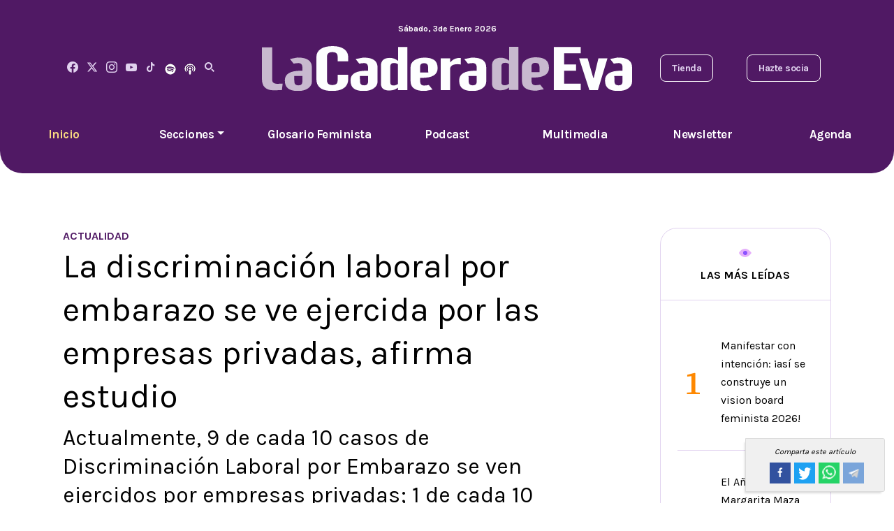

--- FILE ---
content_type: text/html; charset=utf-8
request_url: https://lacaderadeeva.com/actualidad/la-discriminacion-laboral-por-embarazo-se-ve-ejercida-por-las-empresas-privadas-afirma-estudio/6512
body_size: 10504
content:
<!--dyn 02:46:43.942 a. m.  --><!DOCTYPE html><html lang="es" class="no-js"><head><meta name="viewport" content="width=device-width, initial-scale=1.0"><meta name="robots" content="index, follow, max-image-preview:large"><meta name="googlebot" content="index, follow"><meta name="revisit-after" content="12 Hours" /><meta name="MobileOptimized" content="width"><meta name="HandheldFriendly" content="true"><meta http-equiv="cleartype" content="on"><meta name='dailymotion-domain-verification' content='dmv5b63fo1rzaqjdy' /><link rel="apple-touch-icon" sizes="180x180" href="https://blob.lacaderadeeva.com/img/120x120.png"><link rel="icon" type="image/png" sizes="32x32" href="https://blob.lacaderadeeva.com/img/32x32.png"><link rel="icon" type="image/png" sizes="16x16" href="https://blob.lacaderadeeva.com/img/16x16.png"><link rel="alternate" type="application/rss+xml" title="Fuente RSS para La Cadera de Eva - Actualidad" href="/feedgooglenews/actualidad"><link rel="alternate" type="application/rss+xml" title="Fuente RSS para La Cadera de Eva - Investigaciones" href="/feedgooglenews/investigaciones"><link rel="alternate" type="application/rss+xml" title="Fuente RSS para La Cadera de Eva - Voces" href="/feedgooglenews/voces"><link rel="alternate" type="application/rss+xml" title="Fuente RSS para La Cadera de Eva - Glosario Feminista" href="/feedgooglenews/glosariofeminista"><link rel="alternate" type="application/rss+xml" title="Fuente RSS para La Cadera de Eva - Glosario Multimedia" href="/feedgooglenews/multimedia"><link rel="alternate" type="application/rss+xml" title="Fuente RSS para La Cadera de Eva - Glosario Podcast" href="/feedgooglenews/podcast"><title>La discriminación laboral por embarazo se ve ejercida por las empresas privadas, afirma estudio - La Cadera De Eva </title><meta name="Description" content="Actualmente, 9 de cada 10 casos de Discriminación Laboral por Embarazo se ven ejercidos por empresas privadas; 1 de cada 10 son por parte de entidades públicas" /><meta name="Keywords" content="Maternidad,discriminación,salud de mujeres," /><meta name="abstract" content="Actualmente, 9 de cada 10 casos de Discriminación Laboral por Embarazo se ven ejercidos por empresas privadas; 1 de cada 10 son por parte de entidades públicas" /><meta name="news_keywords" content="Maternidad,discriminación,salud de mujeres," /><link rel="canonical" href="https://lacaderadeeva.com/actualidad/la-discriminacion-laboral-por-embarazo-se-ve-ejercida-por-las-empresas-privadas-afirma-estudio/6512" ><script type="application/ld+json">{"@context": "https://schema.org","@graph": [    {      "@type": "NewsMediaOrganization",      "@id": "https://lacaderadeeva.com/#publisher",      "name": "Cadera De Eva",      "url": "https://lacaderadeeva.com/",      "alternateName": ["la cadera de eva","lce","cadera de eva","cadera"],      "sameAs": [        "https://www.facebook.com/LaCaderaDeEva"        ,"https://www.instagram.com/la_cadera_de_eva"        ,"https://www.youtube.com/playlist?list=PLGIjQM07Ndm0DY8CBnUpWwZxwaWjL2rx4"        ,"https://twitter.com/LaCaderadeEva"      ],      "logo": {        "@type": "ImageObject",        "@id": "https://lacaderadeeva.com/#logo",        "url": "http://caderadeeva.blob.core.windows.net/img/CaderaDeEva.png",        "width": 520,        "height": 400,        "caption": "Cadera De Eva"      },      "image": {        "@id": "https://lacaderadeeva.com/#logo"      }    },    {      "@type": "WebSite",      "@id": "https://lacaderadeeva.com/#website",      "url": "https://lacaderadeeva.com/",      "name": "Cadera De Eva",      "publisher": {        "@id": "https://lacaderadeeva.com/#publisher"      },      "potentialAction": {        "@type": "SearchAction",        "target": "https://lacaderadeeva.com/buscar/?q={search_term_string}",        "query-input": "required name=search_term_string"      }    },    {      "@type": "CollectionPage",      "@id": "https://lacaderadeeva.com/actualidad/la-discriminacion-laboral-por-embarazo-se-ve-ejercida-por-las-empresas-privadas-afirma-estudio/6512#webpage",      "url": "https://lacaderadeeva.com/actualidad/la-discriminacion-laboral-por-embarazo-se-ve-ejercida-por-las-empresas-privadas-afirma-estudio/6512",      "inLanguage": "es",      "name": "La discriminación laboral por embarazo se ve ejercida por las empresas privadas, afirma estudio - La Cadera De Eva",      "isPartOf": {        "@id": "https://lacaderadeeva.com/#website"      },      "about": {        "@id": "https://lacaderadeeva.com/#publisher"      },      "description": "La Cadera de Eva"    }  ]}</script><meta name="twitter:card" content="summary_large_image"><meta name="twitter:image" content="http://caderadeeva.blob.core.windows.net/img/CaderaDeEva.png" /><meta name="twitter:title" content="La discriminación laboral por embarazo se ve ejercida por las empresas privadas, afirma estudio" /><meta name="twitter:url" content="https://lacaderadeeva.com/actualidad/la-discriminacion-laboral-por-embarazo-se-ve-ejercida-por-las-empresas-privadas-afirma-estudio/6512"/><meta name="twitter:description" content="Actualmente, 9 de cada 10 casos de Discriminación Laboral por Embarazo se ven ejercidos por empresas privadas; 1 de cada 10 son por parte de entidades públicas"/><meta name="twitter:site" content="@LaCaderadeEva" /><link rel="image_src" href="http://caderadeeva.blob.core.windows.net/img/CaderaDeEva.png"><meta property="og:image" content="http://caderadeeva.blob.core.windows.net/img/CaderaDeEva.png"/><meta property="og:title" content="La discriminación laboral por embarazo se ve ejercida por las empresas privadas, afirma estudio"/><meta property="og:type" content="article" /><meta property="og:locale" content="es_MX" /><meta property="og:url" content="https://lacaderadeeva.com/actualidad/la-discriminacion-laboral-por-embarazo-se-ve-ejercida-por-las-empresas-privadas-afirma-estudio/6512"/><meta property="og:description" content="Actualmente, 9 de cada 10 casos de Discriminación Laboral por Embarazo se ven ejercidos por empresas privadas; 1 de cada 10 son por parte de entidades públicas"/><meta property="og:site_name" content="La Cadera De Eva" /><!--chimpstatic--><script id="mcjs">!function (c, h, i, m, p) { m = c.createElement(h), p = c.getElementsByTagName(h)[0], m.async = 1, m.src = i, p.parentNode.insertBefore(m, p) }(document, "script", "https://chimpstatic.com/mcjs-connected/js/users/cffcb6dd34d671d7d341a7d44/3c453e038ea35cbba59e9f1e5.js");</script><!--chimpstatic--><!-- Begin comScore Tag --><script>
    var _comscore = _comscore || [];
    _comscore.push({
        c1: "2", c2: "16333908",
        options: {
            enableFirstPartyCookie: true,
            bypassUserConsentRequirementFor1PCookie: true
        }
    });
    (function () {
        var s = document.createElement("script"), el = document.getElementsByTagName("script")[0]; s.async = true;
        s.src = "https://sb.scorecardresearch.com/cs/16333908/beacon.js";
        el.parentNode.insertBefore(s, el);
    })();
</script><noscript><img src="https://sb.scorecardresearch.com/p?c1=2&amp;c2=16333908&amp;cv=4.4.0&amp;cj=1"></noscript><!-- End comScore Tag --><link rel="preconnect" href="https://fonts.googleapis.com"><link rel="preconnect" href="https://fonts.gstatic.com" crossorigin><link href="https://fonts.googleapis.com/css2?family=Karla:wght@400;700&family=Source+Serif+4:wght@500;700;800&display=swap" rel="stylesheet"><link rel="stylesheet" href="https://blob.lacaderadeeva.com/css/app.min.css?v=555" /><style>
    .post-content p {
        font-size: 18px !important;
    }

    .tiktok-embed {
        background-color: white !important;
        border: none !important;
    }
</style><style>
    .slick-prev {
        left: -8px !important;
    }

    .slick-next {
        right: 0px !important;
    }

    .imgtwolist {
        width: 230px !important;
    }

    @media only screen and (max-width: 600px) {
        .imgtwolist {
            width: 100% !important;
        }
    }
</style><script async src="https://securepubads.g.doubleclick.net/tag/js/gpt.js?v=555"></script><script>
    window.googletag = window.googletag || { cmd: [] };
    googletag.cmd.push(function () {
        googletag.defineSlot('/22883201787/CE_Boxbanner01', [[320, 100], [300, 100], [300, 250], [300, 600]], 'div-gpt-ad-1681749648799-0').addService(googletag.pubads());
        googletag.defineSlot('/22883201787/CE_Boxbanner02', [[300, 100], [300, 250], [320, 100], [300, 600]], 'div-gpt-ad-1681749876117-0').addService(googletag.pubads());
        googletag.defineSlot('/22883201787/CE_Boxbanner03', [[320, 100], [300, 100], [300, 250], [300, 600]], 'div-gpt-ad-1681750003410-0').addService(googletag.pubads());
           googletag.pubads().setTargeting('seccion', 'actualidad');
        googletag.pubads().enableSingleRequest();
        googletag.pubads().collapseEmptyDivs();
        googletag.enableServices();
    });
</script><script type="text/javascript">
    (function (c, l, a, r, i, t, y) {
        c[a] = c[a] || function () { (c[a].q = c[a].q || []).push(arguments) };
        t = l.createElement(r); t.async = 1; t.src = "https://www.clarity.ms/tag/" + i;
        y = l.getElementsByTagName(r)[0]; y.parentNode.insertBefore(t, y);
    })(window, document, "clarity", "script", "nm7j8d729m");
</script><script type="text/javascript">
    /* CONFIGURATION START */
    window._ain = {
        id: "2798",
        page_type: "article",
        postid: "6512",
        maincontent: ".post-content",
        title: "La discriminación laboral por embarazo se ve ejercida por las empresas privadas, afirma estudio",
        pubdate: "2022-12-08T15:46:00+00:00",
        authors: "ANA PAULA VB",
        sections: "actualidad",
        tags: "",
        access_level: "free",
        article_type: "news",
        reader_type: "anonymous",
        social: {
            fb_count: 0,
            ln_count: 0,
            pn_count: 0
        }
    };
    /* CONFIGURATION END */
    (function (d, s) {
        var sf = d.createElement(s);
        sf.type = 'text/javascript';
        sf.async = true;
        sf.src = (('https:' == d.location.protocol)
            ? 'https://d7d3cf2e81d293050033-3dfc0615b0fd7b49143049256703bfce.ssl.cf1.rackcdn.com'
            : 'http://t.contentinsights.com') + '/stf.js';
        var t = d.getElementsByTagName(s)[0];
        t.parentNode.insertBefore(sf, t);
    })(document, 'script');
</script></head><body><!-- ctrlHtmlBodyInitAll Inicio --><!-- ctrlHtmlBodyInitAll Final --><!-- Control:ctrlHeader --><style>
#menu{background-color:#501964;color:#fff;padding:10px 0;text-align:center;position:relative;z-index:1000;transition:top .3s ease-in-out} 
#menu ul{list-style-type:none;margin:0;padding:0} 
#menu ul li{display:inline;margin:0 15px} 
#menu ul li a{color:#fff;text-decoration:none} 
#menu.hidden{top:-100px;position:fixed;width:100%} 
#menu.visible{top:0;position:fixed;width:100%;background-color:#501964;box-shadow:0px 4px 2px -2px gray} 
@media screen and (max-width:768px){#menu{display:none}} 
.dropdown{position:relative;display:inline-block} 
.dropdown-menu{display:none;position:absolute;left:0;top:100%;background-color:#501964;box-shadow:0px 4px 6px rgba(0,0,0,.1);border-radius:5px;min-width:150px;list-style:none;padding:0;margin:0;z-index:1000} 
.dropdown:hover .dropdown-menu{display:block} 
.dropdown-menu li{padding:10px} 
.dropdown-menu a{text-decoration:none;color:white;display:block;padding:10px} 
.dropdown-menu a:hover{background-color:#3a0f4a}
</style><header><nav id="menu" class="hidden"><ul><li><span id="fechacompletaactual"></span></li><li></li><li></li><li></li><li></li><li><a href="/" title="Inicio">Inicio</a></li><li class="dropdown"><a href="#" class="dropdown-toggle" id="dropdownMenu">Secciones</a><ul class="dropdown-menu"><li><a href="/voces" title="Voces" class="dropdown-item">Voces</a></li><li><a href="/investigaciones" title="Investigaciones" class="dropdown-item">Investigaciones</a></li><li><a href="/actualidad" title="Actualidad" class="dropdown-item">Actualidad</a></li><li><a href="/cuerpos-y-cuidados" title="Cuerpos y Cuidados" class="dropdown-item">Cuerpos y Cuidados</a></li><li><a href="/tecnologia" title="Tecnología" class="dropdown-item">Tecnología</a></li><li><a href="/moda" title="Moda" class="dropdown-item">Moda</a></li><li><a href="/finanzas" title="Finanzas" class="dropdown-item">Finanzas</a></li><li><a href="/entrevistas" title="Entrevistas" class="dropdown-item">Entrevistas</a></li></ul></li><li><a href="/glosario-feminista" title="Glosario Feminista">Glosario Feminista</a></li><li><a href="/podcast" title="Podcast">Podcast</a></li><li><a href="/multimedia" title="Multimedia">Multimedia</a></li><li><a href="http://eepurl.com/itEXSs" title="Newsletter" target="_blank">Newsletter</a></li><li><a href="/tags/agenda-feminista-2025/7778" title="Agenda">Agenda</a></li><li></li><li></li><li></li><li></li><li><img style="width: 5%;" class="img-fluid" src="https://blob.lacaderadeeva.com/img/logocaderadeevac2.svg" width="588" height="73" alt="La Cadera de Eva" title="La Cadera de Eva"></li></ul></nav><script type="text/javascript">
        let lastScrollTop = 0;
        const menu = document.getElementById("menu");
        window.onscroll = function () { handleScroll() };
        function handleScroll() {
            let scrollTop = window.pageYOffset || document.documentElement.scrollTop;
            if (scrollTop > lastScrollTop) {
                // Scroll hacia abajo: mostrar el menú
                menu.classList.remove("hidden");
                menu.classList.add("visible");
            } else if (scrollTop === 0) {
                // Volver al tope: ocultar el menú
                menu.classList.remove("visible");
                menu.classList.add("hidden");
            }
            lastScrollTop = scrollTop;
        }
        function obtenerFechaFormateada() {
            const diasSemana = ["Domingo", "Lunes", "Martes", "Mi\xE9rcoles", "Jueves", "Viernes", "S\xE1bado"];
            const meses = ["Enero", "Febrero", "Marzo", "Abril", "Mayo", "Junio", "Julio", "Agosto", "Septiembre", "Octubre", "Noviembre", "Diciembre"];

            const fecha = new Date();
            const diaSemana = diasSemana[fecha.getDay()];
            const dia = fecha.getDate();
            const mes = meses[fecha.getMonth()];
            const anio = fecha.getFullYear();

            return `${diaSemana}, ${dia} de ${mes} ${anio}`;
        }

        function asignarFecha() {
            const spanFecha = document.getElementById("fechacompletaactual");
            spanFecha.textContent = obtenerFechaFormateada();
        }

        asignarFecha();
    </script><div class="container header__top"><div class="row"><div class="d-none d-md-block col-lg-12"><p class="header__date"><span id="spnFechaDiaTexto"></span>, <span id="spnFechaDia"></span>de <span id="spnFechaMes"></span><span id="spnFechaAnio"></span></p></div></div><div class="row align-items-center"><div class="col-lg-3 d-none d-lg-block d-xl-flex align-items-center justify-content-between position-relative"><nav class="social"><a href="https://www.facebook.com/LaCaderaDeEva" title="Facebook" target="_blank"><i class="icon-facebook"></i></a><a href="https://twitter.com/LaCaderadeEva" title="Twitter" target="_blank"><svg xmlns="http://www.w3.org/2000/svg" height="1em" viewBox="0 0 512 512" style="margin-top: -6px;"><!--! Font Awesome Free 6.4.2 by @fontawesome - https://fontawesome.com License - https://fontawesome.com/license (Commercial License) Copyright 2023 Fonticons, Inc. --><path style="fill: #e1d2ef;" d="M389.2 48h70.6L305.6 224.2 487 464H345L233.7 318.6 106.5 464H35.8L200.7 275.5 26.8 48H172.4L272.9 180.9 389.2 48zM364.4 421.8h39.1L151.1 88h-42L364.4 421.8z"></path></svg></a><a href="https://www.instagram.com/la_cadera_de_eva" title="La Cadera de Eva" target="_blank"><i class="icon-instagram"></i></a><a href="https://www.youtube.com/channel/UCL4uPr4qAHoYEoW_Fp8bjbg" title="Youtube" target="_blank"><i class="icon-youtube"></i></a><a href="https://www.tiktok.com/@lacaderadeeva" title="Tiktok" target="_blank"><i class="icon-tiktok"></i></a><a href="https://open.spotify.com/show/1F1Fk1zvLfXMyMbudA3nGu" title="Spotify" target="_blank"><img width="16" height="16" alt="Spotify La Cadera De Eva" title="Spotify La Cadera De Eva" src="https://blob.lacaderadeeva.com/images/icono_spotify_16x16.png" /></a><a href="https://podcasts.apple.com/mx/podcast/el-podcast-de-eva/id1501442438" title="Apple Podcast" target="_blank"><img width="16" height="16" alt="Apple Podcast La Cadera De Eva" title="Apple Podcast La Cadera De Eva" src="https://blob.lacaderadeeva.com/images/apple_podcast_16x16.png" /></a><i class="icon-search"></i><div class="srch-box d-none"><form action="/buscar" method="get" role="search"><input class="srch-box__input" type="search" id="site-search" name="q" placeholder="Buscar..."><i class="icon-search srch-box__btn"></i></form></div></nav></div><div class="col-6 col-lg-6 text-center"><a class="header__logo" href="/" title="La Cadera de Eva"><img class="img-fluid" src="https://blob.lacaderadeeva.com/img/logocaderadeevac2.svg" width="588" height="73" alt="La Cadera de Eva" title="La Cadera de Eva"></a></div><div class="col-6 col-lg-3"><div class="d-none d-lg-flex align-items-center justify-content-end justify-content-xl-between"><nav class="header__nav-secondary d-none d-xl-flex"><a href="https://lacaderadeeva.sellfy.store/" title="Tienda" class="header__nav-secondary-item" target="_blank">Tienda</a><a href="https://lacaderadeeva.sellfy.store/suscripciones-digitales/" title="Hazte Socia" class="header__nav-secondary-item" target="_blank">Hazte socia</a></nav></div><div class="d-lg-none line-height-1 text-end"><a href="#" class="header__toggle-menu" title="Menú"><i class="icon-menu"></i></a></div></div></div></div><div class="header__bottom d-none d-lg-block"><nav class="d-md-flex header__menu"><a href="/" title="La Cadera de Eva" class="header__menu-item header__menu-item--active">Inicio</a><div class="header__menu-item dropdown"><a href="#" class="dropdown-toggle header__menu-item" id="dropdownMenuButton" role="button" aria-expanded="false">Secciones</a><div class="dropdown-menu" aria-labelledby="dropdownMenuButton"><a class="dropdown-item header__menu-item" href="/voces" title="Voces">Voces</a><a class="dropdown-item header__menu-item" href="/investigaciones" title="Investigaciones">Investigaciones</a><a class="dropdown-item header__menu-item" href="/actualidad" title="Actualidad">Actualidad</a><a class="dropdown-item header__menu-item" href="/cuerpos-y-cuidados" title="Cuerpos y Cuidados">Cuerpos y Cuidados</a><a class="dropdown-item header__menu-item" href="/tecnologia" title="Tecnología">Tecnología</a><a class="dropdown-item header__menu-item" href="/moda" title="Moda">Moda</a><a class="dropdown-item header__menu-item" href="/finanzas" title="Finanzas">Finanzas</a><a class="dropdown-item header__menu-item" href="/entrevistas" title="Entrevistas">Entrevistas</a></div></div><a href="/glosario-feminista" title="Glosario Feminista" class="header__menu-item">Glosario Feminista</a><a href="/podcast" title="Podcast" class="header__menu-item">Podcast</a><a href="/multimedia" title="Multimedia" class="header__menu-item">Multimedia</a><a href="http://eepurl.com/itEXSs" title="Newsletter" class="header__menu-item">Newsletter</a><a href="/tags/agenda-feminista-2025/7778" title="Agenda" class="header__menu-item">Agenda</a></nav></div><div class="header__mobile-menu"><a href="#" class="header__mobile-menu-close" title="Menú"><i class="icon-close"></i></a><nav class="header__menu"><div class="srch-box-mobile"><form action="/buscar" method="get" role="search"><input type="search" id="site-search" name="q" placeholder="Buscar..." class="srch-box__input"><i class="icon-search srch-box__btn"></i></form></div><a href="/" title="La Cadera de Eva" class="header__menu-item header__menu-item--active">Inicio</a><a href="/investigaciones" title="Investigaciones" class="header__menu-item">Investigaciones</a><a href="/glosario-feminista" title="Glosario Feminista" class="header__menu-item">Glosario Feminista</a><a href="/cuerpos-y-cuidados" title="Cuerpos y Cuidados" class="header__menu-item">Cuerpos y Cuidados</a><a href="/tecnologia" title="Tecnología" class="header__menu-item">Tecnología</a><a href="/moda" title="Moda" class="header__menu-item">Moda</a><a href="/finanzas" title="Finanzas" class="header__menu-item">Finanzas</a><a href="/entrevistas" title="Entrevistas" class="header__menu-item">Entrevistas</a><a href="/voces" title="Voces" class="header__menu-item">Voces</a><a href="http://eepurl.com/itEXSs" title="Newsletter" class="header__menu-item">Newsletter</a><a href="/tags/agenda-feminista-2025/7778" title="Agenda" class="header__menu-item">Agenda</a><a href="/actualidad" title="Actualidad" class="header__menu-item">Actualidad</a><a href="/tags/autodefensa-feminista/2019" title="Autodefensa Feminista" class="header__menu-item">Autodefensa Feminista</a><a href="/podcast" title="Podcast" class="header__menu-item">Podcast</a><a href="/multimedia" title="Multimedia" class="header__menu-item">Multimedia</a><a href="/autores" title="Nuestros Autores" class="header__menu-item">Nuestras autoras</a></nav><nav class="header__nav-secondary"><a href="http://eepurl.com/itEXSs" title="Newsletter" class="header__nav-secondary-item">Suscr&iacute;bete al newsletter</a><a href="https://lacaderadeeva.sellfy.store/suscripciones-digitales/" title="Hazte Socia" class="header__nav-secondary-item" target="_blank">Hazte socia</a><a href="https://lacaderadeeva.sellfy.store/" title="Tienda" class="header__nav-secondary-item" target="_blank">Visita la tienda</a></nav><nav class="social"><a href="https://www.facebook.com/LaCaderaDeEva" title="Facebook" target="_blank"><i class="icon-facebook"></i></a><a href="https://twitter.com/LaCaderadeEva" title="Twitter" target="_blank"><svg xmlns="http://www.w3.org/2000/svg" height="1em" viewBox="0 0 512 512" style="margin-top: -6px;"><!--! Font Awesome Free 6.4.2 by @fontawesome - https://fontawesome.com License - https://fontawesome.com/license (Commercial License) Copyright 2023 Fonticons, Inc. --><path style="fill: #e1d2ef;" d="M389.2 48h70.6L305.6 224.2 487 464H345L233.7 318.6 106.5 464H35.8L200.7 275.5 26.8 48H172.4L272.9 180.9 389.2 48zM364.4 421.8h39.1L151.1 88h-42L364.4 421.8z"></path></svg></a><a href="https://www.instagram.com/la_cadera_de_eva" title="La Cadera de Eva" target="_blank"><i class="icon-instagram"></i></a><a href="https://www.youtube.com/channel/UCL4uPr4qAHoYEoW_Fp8bjbg" title="Youtube" target="_blank"><i class="icon-youtube"></i></a><a href="https://www.tiktok.com/@lacaderadeeva" title="Tiktok" target="_blank"><i class="icon-tiktok"></i></a><a href="https://open.spotify.com/show/1F1Fk1zvLfXMyMbudA3nGu" title="Spotify" target="_blank"><img width="16" height="16" alt="Spotify La Cadera De Eva" title="Spotify La Cadera De Eva" src="https://blob.lacaderadeeva.com/images/icono_spotify_16x16.png" /></a><a href="https://podcasts.apple.com/mx/podcast/el-podcast-de-eva/id1501442438" title="Apple Podcast" target="_blank"><img width="16" height="16" alt="Apple Podcast La Cadera De Eva" title="Apple Podcast La Cadera De Eva" src="https://blob.lacaderadeeva.com/images/apple_podcast_16x16.png" /></a></nav></div></header><main><!-- Control:ctrlNota --><!-- Control:ctrlNotaTemplateNoticia --><div class="container"><div class="row"><div class="col-lg-8"><div class="mb-component"></div><div class="blog-post"><div class="row"><div class="col-lg-6" style="text-align: left;"><a href="/actualidad" title="Actualidad" class="post m-0"><span class="mb-2" style="color: #501964; font-weight: bold; font-size: 1em; text-transform: uppercase;"><strong>Actualidad</strong></span></a></div><input type="hidden" value="ctrlNotaPost" /></div><h1 class="mb-2">La discriminación laboral por embarazo se ve ejercida por las empresas privadas, afirma estudio</h1><h2 class="">Actualmente, 9 de cada 10 casos de Discriminación Laboral por Embarazo se ven ejercidos por empresas privadas; 1 de cada 10 son por parte de entidades públicas</h2><div class="mb-component"></div><div class="mb-3 post-img"></div><!-- Control:ctrlNotaAutor --><div class="mb-3 p-2 post-autor" style="border-top: 1px solid rgb(0 0 0/14%); border-bottom: 1px solid rgb(0 0 0/14%);"><div class="row"><div class="col-lg-6" style="text-align:left;"><a href="/autor/ana-paula-vb/6" title="ANA PAULA VB" style="text-decoration:none;">
                        Por: <span style="font-weight: bolder;">ANA PAULA VB</span></a></div><div class="col-lg-6" style="text-align:right;">
                    Escrito el <span style="font-weight: bolder;">08/12/2022 · 15:46 hrs</span></div></div></div><style>
    .single__share-item {
        display: inline-block;
        height: 30px;
        margin-left: 5px;
        text-align: center;
        width: 30px;
        text-decoration: none;
    }

    .share-group {
        font-size: 11px;
        background-color: #f0f0f0;
        display: flex;
        align-items: center;
        justify-content: center;
        position: sticky;
        top: 77px;
        width: 100%;
        z-index: 10;
        padding: .7rem;
        margin-bottom: 1rem
    }

        .share-group .txt {
            font-style: italic
        }

        .share-group amp-social-share {
            margin-left: 10px;
            background-size: 16px;
            border-radius: 2px;
            width: 20px;
            height: 20px
        }

    @media screen and (max-width: 768px) {
        .share-group {
            top: 60px;
        }
    }

    @media screen and (min-width: 768px) {
        .share-group {
            position: fixed;
            right: 1%;
            bottom: 0;
            top: auto;
            flex-wrap: wrap;
            width: 200px;
            border: 1px solid #dbdbdb;
            border-top-right-radius: 3px;
            border-bottom-right-radius: 3px;
            box-shadow: -3px 4px 3px -2px rgba(0,0,0,.1411764705882353)
        }

            .share-group .txt {
                width: 100%;
                text-align: center;
                margin-bottom: 7px
            }

            .share-group amp-social-share {
                width: 30px;
                height: 30px;
                background-size: 26px;
                margin: 0 0 5px
            }

            .share-group .share-icon--tw {
                margin-left: 7.5px;
                margin-right: 7.5px
            }
    }
</style><!-- Control:ctrlNotaShare --><div class="share-group"><span class="txt">Comparta este artículo</span><a class="single__share-item" style="background-color: #32529f;" target="_blank" title="La discriminación laboral por embarazo se ve ejercida por las empresas privadas, afirma estudio" href="https://www.facebook.com/sharer/sharer.php?u=https://lacaderadeeva.com/actualidad/la-discriminacion-laboral-por-embarazo-se-ve-ejercida-por-las-empresas-privadas-afirma-estudio/6512&amp;src=sdkpreparse"><img style="margin-top: 15%;" src="https://blob.lacaderadeeva.com/img/facebook_icon_transparente.png" width="20" height="20" alt="Facebook" title="Facebook" /></a><a class="single__share-item" style="background-color: #1da1f2;" target="_blank" title="La discriminación laboral por embarazo se ve ejercida por las empresas privadas, afirma estudio" href="https://twitter.com/intent/tweet?text=La discriminación laboral por embarazo se ve ejercida por las empresas privadas, afirma estudio&amp;url=https://lacaderadeeva.com/actualidad/la-discriminacion-laboral-por-embarazo-se-ve-ejercida-por-las-empresas-privadas-afirma-estudio/6512#XmaGZKjqsc4.twitter&amp;related="><img style="margin-top: 20%;" src="https://blob.lacaderadeeva.com/img/twitter_icon_transparente.png" width="20" height="20" alt="Twitter" title="Twitter" /></a><a class="single__share-item" style="background-color: #25d366;" target="_blank" title="La discriminación laboral por embarazo se ve ejercida por las empresas privadas, afirma estudio" href="https://api.whatsapp.com/send?text=La discriminación laboral por embarazo se ve ejercida por las empresas privadas, afirma estudio&nbsp;https://lacaderadeeva.com/actualidad/la-discriminacion-laboral-por-embarazo-se-ve-ejercida-por-las-empresas-privadas-afirma-estudio/6512#.XmaHuRpcRN4.whatsapp"><img style="margin-top: 15%;" src="https://blob.lacaderadeeva.com/img/whatsapp_icon_transparente_20x20.png" width="20" height="20" alt="Whatsapp" title="Whatsapp" /></a><a class="single__share-item" style="background-color: #7aa5da;" target="_blank" title="La discriminación laboral por embarazo se ve ejercida por las empresas privadas, afirma estudio" href="https://t.me/share/url?url=https://lacaderadeeva.com/actualidad/la-discriminacion-laboral-por-embarazo-se-ve-ejercida-por-las-empresas-privadas-afirma-estudio/6512&amp;text=La discriminación laboral por embarazo se ve ejercida por las empresas privadas, afirma estudio"><img style="margin-top: 10%;" src="https://blob.lacaderadeeva.com/img/telegram_icon_transparente_25x25.png" width="25" height="25" alt="Telegram" title="Telegram" /></a></div><div class="post-content"><p>Dentro del sistema patriarcal, hay muchas violencias que se han normalizado tanto que volvieron invisibles, pero con esta nueva ola de feminismo que insiste en nombrar cada una de las agresiones que se cometen en contra de las <strong>mujeres</strong>, han resurgido violencias que urge erradicar debido a que afectan el desarrollo personal y profesional de las <strong>mujeres</strong>.</p><p>Una de estas violencias es la que se ejerce en contra de las <strong>mujeres embarazadas </strong>ya que, actualmente 9 de cada 10 <strong>mujeres </strong>sufren <strong>Discriminación Laboral por Embarazo</strong> (<strong>DLE</strong>) por parte de la iniciativa privada, mientras que 1 de cada 10 son víctimas de <strong>DLE </strong>por parte de instituciones públicas y gubernamentales, así lo afirma <a href="https://earlyinstitute.org/" title="Early Institute" target="_blank" rel="nofollow noopener noreferrer"><em>Early Institute</em></a> en su estudio <a href="https://earlyinstitute.org/discriminacion-laboral-por-embarazo/" title="La Discriminación Laboral por Embrazo en México, prácticas que vulneran la maternidad" target="_blank" rel="nofollow noopener noreferrer"><em>La <strong>Discriminación</strong> Laboral por Embrazo en México, prácticas que vulneran la <strong>maternidad</strong></em></a>, en el que también se advierte que el riesgo de que se cometa ese tipo de <strong>discriminación</strong> es 166% mayor en las empleadas de fábricas y 32% mayor en trabajadores del sector privado, como bancos, oficinas u hospitales.</p><style>#div-gpt-ad-1681745961162-0 { display: block; max-width: 100%; overflow: hidden; margin: 0 auto; text-align: center; } #div-gpt-ad-1681745961162-0 iframe {max-width: 100%; height: auto; border: 0;} #div-gpt-ad-1681745961162-0 {box-sizing: border-box;} #div-gpt-ad-1681745961162-0 { position: relative; z-index: 1;}</style><script>

    googletag.cmd.push(function () {
        var mappinghomeleaderboards = googletag.sizeMapping().
            addSize([992, 0], [[728, 90], [970, 90], [970, 250]]). //desktop
            addSize([768, 0], [[728, 90], [970, 90], [970, 250]]). //tablet
            addSize([0, 0], [320, 100]). //other
            build();
        googletag.defineSlot('/22883201787/CE_Leaderboard01', [[728, 90], [320, 100], [970, 90], [970, 250]], 'div-gpt-ad-1681745961162-0').defineSizeMapping(mappinghomeleaderboards).addService(googletag.pubads());
        googletag.pubads().collapseEmptyDivs();
        googletag.enableServices();
    });
</script><!-- /22883201787/CE_Leaderboard01 --><div id='div-gpt-ad-1681745961162-0' class="mb-3" style="max-width: 100%; overflow: hidden; text-align: center;"><script>
        googletag.cmd.push(function () { googletag.display('div-gpt-ad-1681745961162-0'); });
    </script></div><p>De acuerdo con la Licenciada Valeria González Ruiz, coordinadora del estudio e investigadora de <em>Early Institute</em>, la <strong>Discriminación Laboral por Embarazo</strong> no puede ser reducida a un ambiente laboral ya que es un conjunto de acciones que vulneran los derechos humanos de las <strong>mujeres </strong>debido a que la <strong>DLE </strong>afecta su seguridad social, salud y la de su hija o hijo, su estado emocional, su entorno económico y su desarrollo profesional y laboral.</p><p>Según los resultados del estudio de <em>Early Institute</em>, las <strong>mujeres </strong>trabajadoras que enfrentan mayor riesgo de ese tipo de <strong>discriminación </strong>son aquellas con bajos salarios, trabajadoras del hogar, empleadas de fábricas, <strong>mujeres </strong>con contratos temporales y contratadas en el sector privado. Así mismo, dentro de este preocupante fenómeno, parece ser que la <strong>maternidad </strong>es repudiada cuando se trata de <strong>mujeres </strong>precarizadas ya que la <strong>discriminación </strong>durante el <strong>embarazo </strong>contra trabajadoras de bajos ingresos es a menudo descartada, invisibilizada, lo que revela la hostilidad a la idea de que una trabajadora de bajos salarios quede <strong>embarazada</strong>.</p><p>Es así como los resultados del estudio también revelaron que la <strong>DLE</strong> tiene raíces clasistas y racistas por los prejuicios formados alrededor de la <strong>maternidad</strong>, mismos que erróneamente son vistos como incompatibles con lo que se espera de una <strong>mujer </strong>trabajadora.</p><p><h2>La <strong>discriminación </strong>se presenta de distintas maneras</h2></p><p>La <strong>Discriminación Laboral por Embarazo</strong> se ha asociado generalmente con el despido y la solicitud de prueba de gravidez para la contratación, sin embargo, abarca otras conductas como:</p><p><ul><li><p>Hostigamiento laboral</p></li><li><p>Negación de ascenso</p></li><li><p>Reducción de salario</p></li><li><p>Negación de permisos como el de ir al baño o sentarse</p></li><li><p>Cambios de condiciones laborales en perjuicio de la mujer embarazada</p></li><li><p>Descuento económico por ejercer licencias médicas</p></li><li><p>Obligación de trabajar en periodo de incapacidad por <strong>maternidad</strong></p></li><li><p>Interrupción de contrato por honorarios en el periodo de incapacidad</p></li><li><p>Órdenes de realizar labores que pongan en riesgo salud</p></li></ul></p><p>Por otra parte, de acuerdo con los resultados del estudio se concluyó que la <strong>Discriminación Laboral por Embarazo</strong> también se asocia con conductas machistas y clasistas ya que las mujeres que sufren <strong>DLE </strong>tienen características en común como lo son:</p><p><ul><li><p><strong>Mujeres </strong>con bajos salarios</p></li><li><p>Trabajadoras del hogar</p></li><li><p>Empleadas de fábricas</p></li><li><p>Trabajadoras que no cuentan con prestaciones de ley derivadas de su relación contractual</p></li><li><p><strong>Mujeres </strong>con contratos temporales</p></li></ul></p><p><h2>¿Cómo enfrentar la <strong>DLE</strong>?</h2></p><p>En México existen diversas leyes que prohíben y sancionan conductas discriminatorias, así como múltiples instancias a través de las cuales se pueden denunciar. En ese sentido, la denuncia por <strong>DLE </strong>puede ser presentada por distintas vías y, simultáneamente, ante diversas instituciones; dependiendo del contexto específico de los hechos, la <strong>mujer </strong>puede acudir a una u otra instancia.</p><p>Según información proporcionada por la Licenciada Valeria González Ruiz existen diversas instituciones calificadas para atender casos de <strong>DLE </strong>como los Órganos Internos de Control que son los facultados para prevenir, corregir e investigar actos u omisiones que pudieran constituir responsabilidades administrativas de las y los servidores públicos de las entidades y dependencias de la administración pública federal o local.</p><p>Así mismo afirmó que los Consejos estatales para prevenir y eliminar la <strong>discriminación </strong>son instancias facultadas para recibir y atender quejas presentadas por presuntos actos de <strong>discriminación </strong>laboral por <strong>embarazo </strong>en todo el país.</p></div><style>
    ul.via {
        padding: 0px;
        margin-top: 0px;
        margin-right: 0px;
        margin-bottom: 20px;
        margin-left: 1rem !important;
    }


        ul.via li {
            color: #FFF;
            background-color: #af83d2;
            padding-top: 4px;
            padding-right: 6px;
            padding-bottom: 4px;
            padding-left: 6px;
            margin-right: 10px;
            display: inline-block;
            margin-bottom: 5px;
            float: left;
            font-size: 12px;
            border-radius: 15px;
        }
</style><input type="hidden" value="ctrlNotaTags" /><div class="text-center card-title"><a href="https://whatsapp.com/channel/0029VaWyVS3D8SDpyqWgD51s" target="_blank" title="unete a nuestro canal de whatsapp"><img src="https://blob.lacaderadeeva.com/images/2025/03/19/banner.jpg" alt="unete a nuestro canal de whatsapp" title="unete a nuestro canal de whatsapp" width="300" height="250" /></a></div><style>
    .liagenda {display:block !important}
</style></div></div><div class="col-lg-1"></div><div class="col-lg-3"><div class="mb-component text-center"><!-- /22883201787/CE_Boxbanner01 --><div id='div-gpt-ad-1681749648799-0'></div></div><div id="bloquepublicadolasmasleidas"></div><div class="mb-component text-center"><!-- /22883201787/CE_Boxbanner02 --><div id='div-gpt-ad-1681749876117-0'></div></div><div class="mb-component text-center"><!-- /22883201787/CE_Boxbanner03 --><div id='div-gpt-ad-1681750003410-0'></div></div></div></div><div class="text-center mb-component"><script>
                    googletag.cmd.push(function () {
                        var mappinghomeleaderboards = googletag.sizeMapping().
                            addSize([992, 0], [[728, 90], [970, 90], [970, 250]]). //desktop
                            addSize([768, 0], [[728, 90], [970, 90], [970, 250]]). //tablet
                            addSize([0, 0], [320, 100]). //other
                            build();
                        googletag.defineSlot('/22883201787/CE_Leaderboard04', [[728, 90], [970, 250], [970, 90], [320, 100]], 'div-gpt-ad-1681748650258-0').defineSizeMapping(mappinghomeleaderboards).addService(googletag.pubads());
                        googletag.pubads().collapseEmptyDivs();
                        googletag.enableServices();
                    });
                </script><!-- /22883201787/CE_Leaderboard04 --><div id='div-gpt-ad-1681748650258-0'><script>
                        googletag.cmd.push(function () { googletag.display('div-gpt-ad-1681748650258-0'); });
                    </script></div></div><div id="masnoticiasseccionactualidad"></div></div></main>



<!-- Control:ctrlFooter -->

<footer>
    <div class="container pb-4">
        <div class="row">
            <div class="col-lg-12 mb-4 pb-4 pb-lg-0 text-center">
                <a href="/" title="La Cadera de Eva">
                    <img class="img-fluid lazy" data-src="https://blob.lacaderadeeva.com/img/logocaderadeevac2.svg" alt="La Cadera de Eva" title="La Cadera de Eva" width="346" height="43">
                </a>
            </div>
            <div class="col-md-6 col-lg-2 mb-4 mb-lg-0 group text-center">
                <p class="mb-3 text-white">Integrante del Grupo</p>
                <div class="mb-3">                    
                    <a href="https://lasillarota.com/" title="La Silla Rota" target="_blank">
                        <img class="img-fluid lazy" data-src="https://blob.lacaderadeeva.com/img/lcdelsr.png" alt="LSR" title="LSR" width="346" height="36">
                    </a>                    
                </div>
                <div class="mb-3">
                    <a href="https://www.sumedico.com/" title="Su M&eacute;dico" target="_blank">
                        <img class="img-fluid lazy" data-src="https://blob.lacaderadeeva.com/img/lcdesumedico.png" alt="SuM&eacute;dico" title="SuM&eacute;dico" width="268" height="54">
                    </a>                    
                </div>
                <div class="mb-3">
                    <a href="https://yosoitu.com/" title="Yo Soi T&uacute;" target="_blank">
                        <img class="img-fluid lazy" data-src="https://blob.lacaderadeeva.com/img/lcdeyosoitu.png" alt="YoSoiT&uacute;" title="YoSoiT&uacute;" width="254" height="27">
                    </a>                    
                </div>
            </div>
            <div class="col-lg-2"></div>
            <div class="col-6 col-lg-2 mb-4 mb-lg-0 d-flex flex-column justify-content-center align-items-center">
                <nav class="nav flex-column">
                    <a class="nav-link" href="/quienes-somos" title="&iquest;Qui&eacute;nes somos?">&iquest;Qui&eacute;nes somos?</a>
                    <a class="nav-link" href="/terminos-y-condiciones" title="T&eacute;rminos y condiciones">T&eacute;rminos y condiciones</a>
                    <a class="nav-link" href="/aviso-de-privacidad" title="Aviso de privacidad">Aviso de privacidad</a>
                </nav>
            </div>
            <div class="col-6 col-lg-2 mb-4 mb-lg-0 d-flex flex-column justify-content-center align-items-center">
                <nav class="nav flex-column">
                    <a class="nav-link" href="/directorio" title="Directorio">Directorio</a>
                    <a class="nav-link" href="/contacto-comercial" title="Contacto Comercial">Contacto comercial</a>
                    <a class="nav-link" href="/codigo-de-etica" title="C&oacute;digo de &Eacute;tica">C&oacute;digo de &Eacute;tica</a>
                </nav>
            </div>
            <div class="col-md-6 col-lg-4 col-xl-4 mb-4 mb-lg-0">
                <nav class="header__nav-secondary d-none d-xl-flex justify-content-end mb-5">
                    <a href="https://lacaderadeeva.sellfy.store/" title="Tienda" class="header__nav-secondary-item" target="_blank">Tienda</a>
                    <a href="https://lacaderadeeva.sellfy.store/suscripciones-digitales/" title="Hazte Socia" class="header__nav-secondary-item" target="_blank">Hazte socia</a>
                </nav>
                <nav class="social">
                    <a href="https://www.facebook.com/LaCaderaDeEva" title="Facebook" target="_blank"><i class="icon-facebook"></i></a>
                    <a href="https://twitter.com/LaCaderadeEva" title="Twitter" target="_blank"><svg xmlns="http://www.w3.org/2000/svg" height="1em" viewBox="0 0 512 512" style="margin-top: -6px;"><!--! Font Awesome Free 6.4.2 by @fontawesome - https://fontawesome.com License - https://fontawesome.com/license (Commercial License) Copyright 2023 Fonticons, Inc. --><path style="fill: #e1d2ef;" d="M389.2 48h70.6L305.6 224.2 487 464H345L233.7 318.6 106.5 464H35.8L200.7 275.5 26.8 48H172.4L272.9 180.9 389.2 48zM364.4 421.8h39.1L151.1 88h-42L364.4 421.8z"></path></svg></a>
                    <a href="https://www.instagram.com/la_cadera_de_eva" title="La Cadera de Eva" target="_blank"><i class="icon-instagram"></i></a>
                    <a href="https://www.youtube.com/channel/UCL4uPr4qAHoYEoW_Fp8bjbg" title="Youtube" target="_blank"><i class="icon-youtube"></i></a>
                    <a href="https://www.tiktok.com/@lacaderadeeva" title="Tiktok" target="_blank"><i class="icon-tiktok"></i></a>
                    <a href="https://open.spotify.com/show/1F1Fk1zvLfXMyMbudA3nGu" title="Spotify" target="_blank">
                        <img width="16" height="16" alt="Spotify La Cadera De Eva" title="Spotify La Cadera De Eva" src="https://blob.lacaderadeeva.com/images/icono_spotify_16x16.png" />
                    </a>
                    <a href="https://podcasts.apple.com/mx/podcast/el-podcast-de-eva/id1501442438" title="Apple Podcast" target="_blank">
                        <img width="16" height="16" alt="Apple Podcast La Cadera De Eva" title="Apple Podcast La Cadera De Eva" src="https://blob.lacaderadeeva.com/images/apple_podcast_16x16.png" />
                    </a>
                </nav>
            </div>
        </div>
        <hr>
        <div class="container pt-3">
            <div class="d-flex flex-column flex-md-row justify-content-center justify-content-md-between align-items-center">
                <div class="left mb-4 mb-md-0">
                    <a href="https://www.comscore.com/" title="Comscore" target="_blank">
                        <img class="img-fluid lazy" data-src="https://blob.lacaderadeeva.com/img/lcdecomscore.png" alt="Comscore" title="Comscore" width="372" height="62">
                    </a>                   
                </div>
                <div class="center mb-4 mb-md-0">
                    <a href="https://alianzademediosmx.org/" title="Alianza de Medios" target="_blank">
                        <img class="img-fluid lazy" data-src="https://blob.lacaderadeeva.com/img/lcdealianza.png" alt="Alianza de Medios" title="Alianza de Medios" width="582" height="64">
                    </a>                    
                </div>
                <div class="right mb-2 mb-md-0">
                    <div class="footer__copyright">&copy; 2025 Todos los derechos reservados</div>
                </div>
            </div>
        </div>
</footer>



<!-- Control:ctrlHtmlBodyEndNota --><script src="https://blob.lacaderadeeva.com/jss/libs.js?v=555"></script><script src="https://blob.lacaderadeeva.com/jss/lazyload.min.js?v=555"></script><script src="https://blob.lacaderadeeva.com/jss/lazysizes.min.js?v=555"></script><script src="https://blob.lacaderadeeva.com/jss/ls.unveilhooks.js?v=555"></script><script src="https://blob.lacaderadeeva.com/jss/app.min.js?v=555"></script><script>
    var myLazyLoad = new LazyLoad({
        elements_selector: ".lazy",
        threshold: 0
    });

    var domain = window.location.host == "localhost" ? "http://localhost/LaCaderaDeEva" : "";
    var strUrlPost = domain + "/bloquepublicado/masnoticias/490";
    $.get(strUrlPost, function (data) { $("#masnoticiasseccionactualidad").append(data); });

    $(document).ready(function () {
        var id = "6512";
            if (id != "") {
                var strUrlPost = domain + '/XStatic/lacaderadeeva/template/submitaddclickstory.aspx?id=' + id;
                $.post(strUrlPost, function (data) {
                    console.log(data);
                });
            }
    });

    var strUrlPost = domain + "/bloquepublicado/lasmasleidas"
    $.get(strUrlPost, function (data) { $("#bloquepublicadolasmasleidas").append(data); });

    googletag.cmd.push(function () { googletag.display('div-gpt-ad-1681749648799-0'); });
    googletag.cmd.push(function () { googletag.display('div-gpt-ad-1681749876117-0'); });
    googletag.cmd.push(function () { googletag.display('div-gpt-ad-1681750003410-0'); });

</script><script type="text/javascript">
    const mesesnombre = ["Enero", "Febrero", "Marzo", "Abril", "Mayo", "Junio", "Julio", "Agosto", "Septiembre", "Octubre", "Noviembre", "Diciembre"];
    const diasnombre = ["Domingo", "Lunes", "Martes", "Mi\xE9rcoles", "Jueves", "Viernes", "S\xE1bado"];
    const dias = new Date();
    $("#spnFechaDiaTexto").text(diasnombre[dias.getDay()]);
    $("#spnFechaDia").text(dias.getDate());
    $("#spnFechaMes").text(" " + mesesnombre[dias.getMonth()] + " ");
    $("#spnFechaAnio").text(dias.getFullYear());
</script><!-- Google tag (gtag.js) --><script async src="https://www.googletagmanager.com/gtag/js?id=G-YNN70F0MJN"></script><script>
    window.dataLayer = window.dataLayer || [];
    function gtag() { dataLayer.push(arguments); }
    gtag('js', new Date());
    gtag('config', 'G-YNN70F0MJN');
</script></body></html>


--- FILE ---
content_type: text/html; charset=utf-8
request_url: https://lacaderadeeva.com/bloquepublicado/masnoticias/490
body_size: 842
content:
<!--blob 01/03/2026 04:41:51.409 a. m.  --><!--publishThread: 12:14:15.856 PM  --><div class="row"><div class="col-lg-12"><h2 class="widget__title mb-3">M&Aacute;S NOTICIAS</h2></div><div class="col-md-6 col-lg-4"><a href="/actualidad/2026-ano-de-margarita-maza-parada-quien-fue-y-que-hizo/13129" title="El A&ntilde;o de Margarita Maza Parada: la mujer que sostuvo la Rep&uacute;blica" class="post"><div class="post__image"><img class="img-fluid" style="width:100%;" src="https://blob.lacaderadeeva.com/images/2026/01/02/ano-de-margarita-maza-2026-718bf7a1-focus-0.12-0.46-600-415.webp" alt="El A&ntilde;o de Margarita Maza Parada: la mujer que sostuvo la Rep&uacute;blica" title="El A&ntilde;o de Margarita Maza Parada: la mujer que sostuvo la Rep&uacute;blica" width="290" height="200"><div class="post__cat">Actualidad</div></div><div class="post__content"><h3 class="post__title">El A&ntilde;o de Margarita Maza Parada: la mujer que sostuvo la Rep&uacute;blica</h3></div></a></div><div class="col-md-6 col-lg-4"><a href="/actualidad/10-hitos-que-empujaron-la-agenda-feminista-este-2025/15991" title="10 hitos feministas marcaron 2025 en medio de avances y retrocesos" class="post"><div class="post__image"><img class="img-fluid" style="width:100%;" src="https://blob.lacaderadeeva.com/images/2026/01/02/hitos-feministas-4866da1f-focus-0-0-600-415.webp" alt="10 hitos feministas marcaron 2025 en medio de avances y retrocesos" title="10 hitos feministas marcaron 2025 en medio de avances y retrocesos" width="290" height="200"><div class="post__cat">Actualidad</div></div><div class="post__content"><h3 class="post__title">10 hitos feministas marcaron 2025 en medio de avances y retrocesos</h3></div></a></div><div class="col-md-6 col-lg-4"><a href="/actualidad/que-pasara-en-2026-para-la-agenda-feminista-en-el-mundo/15989" title="M&eacute;xico y el mundo: la agenda feminista que marcar&aacute; el 2026" class="post"><div class="post__image"><img class="img-fluid" style="width:100%;" src="https://blob.lacaderadeeva.com/images/2025/12/30/agenda-feminista-2026-0f7c470d-focus-0.03-min0.32-600-415.webp" alt="M&eacute;xico y el mundo: la agenda feminista que marcar&aacute; el 2026" title="M&eacute;xico y el mundo: la agenda feminista que marcar&aacute; el 2026" width="290" height="200"><div class="post__cat">Actualidad</div></div><div class="post__content"><h3 class="post__title">M&eacute;xico y el mundo: la agenda feminista que marcar&aacute; el 2026</h3></div></a></div><div class="col-md-6 col-lg-4"><a href="/actualidad/que-es-un-vision-board-y-como-hacer-uno-para-este-2026-/12066" title="Manifestar con intenci&oacute;n: &iexcl;as&iacute; se construye un vision board feminista 2026!" class="post"><div class="post__image"><img class="img-fluid" style="width:100%;" src="https://blob.lacaderadeeva.com/images/2025/12/31/vision-board-portada-2a5bc0b9-focus-0-0-600-415.webp" alt="Manifestar con intenci&oacute;n: &iexcl;as&iacute; se construye un vision board feminista 2026!" title="Manifestar con intenci&oacute;n: &iexcl;as&iacute; se construye un vision board feminista 2026!" width="290" height="200"><div class="post__cat">Actualidad</div></div><div class="post__content"><h3 class="post__title">Manifestar con intenci&oacute;n: &iexcl;as&iacute; se construye un vision board feminista 2026!</h3></div></a></div><div class="col-md-6 col-lg-4"><a href="/cuerpos-y-cuidados/tasa-0-en-productos-menstruales-lo-que-cambia-en-mexico-en-2026/15401" title="Desde 2026, estos productos menstruales dejar&aacute;n de pagar IVA en M&eacute;xico" class="post"><div class="post__image"><img class="img-fluid" style="width:100%;" src="https://blob.lacaderadeeva.com/images/2025/12/30/tasa-0-89bd297e-focus-0-0-600-415.webp" alt="Desde 2026, estos productos menstruales dejar&aacute;n de pagar IVA en M&eacute;xico" title="Desde 2026, estos productos menstruales dejar&aacute;n de pagar IVA en M&eacute;xico" width="290" height="200"><div class="post__cat">Cuerpos y cuidados</div></div><div class="post__content"><h3 class="post__title">Desde 2026, estos productos menstruales dejar&aacute;n de pagar IVA en M&eacute;xico</h3></div></a></div><div class="col-md-6 col-lg-4"><a href="/tecnologia/en-5-anos-se-duplico-la-violencia-digital-contra-periodistas-onu/15985" title="En 5 a&ntilde;os se duplic&oacute; la violencia digital contra periodistas: ONU Mujeres" class="post"><div class="post__image"><img class="img-fluid" style="width:100%;" src="https://blob.lacaderadeeva.com/images/2025/12/30/violencia-digital-mujeres-3391f135-focus-0.1-0.18-600-415.webp" alt="En 5 a&ntilde;os se duplic&oacute; la violencia digital contra periodistas: ONU Mujeres" title="En 5 a&ntilde;os se duplic&oacute; la violencia digital contra periodistas: ONU Mujeres" width="290" height="200"><div class="post__cat">Tecnolog&iacute;a</div></div><div class="post__content"><h3 class="post__title">En 5 a&ntilde;os se duplic&oacute; la violencia digital contra periodistas: ONU Mujeres</h3></div></a></div></div>



--- FILE ---
content_type: text/html; charset=utf-8
request_url: https://lacaderadeeva.com/bloquepublicado/lasmasleidas
body_size: 474
content:
<!--blob 01/03/2026 04:41:51.497 a. m.  --><!--publishThread: 12:14:11.418 PM  --><div class="widget"><div class="widget__heading"><img class="img-fluid" src="https://blob.lacaderadeeva.com/img/eye.svg" alt="Las m&aacute;s le&iacute;das" title="Las m&aacute;s le&iacute;das" width="24" height="24"><h2 class="widget__title">Las m&aacute;s le&iacute;das</h2></div><div class="widget__content"><ul class="most-listed"><li><a href="/actualidad/que-es-un-vision-board-y-como-hacer-uno-para-este-2026-/12066" title="Manifestar con intenci&oacute;n: &iexcl;as&iacute; se construye un vision board feminista 2026!"><div class="most-listed__item-num text-orange">1</div><div class="most-listed__item-title">Manifestar con intenci&oacute;n: &iexcl;as&iacute; se construye un vision board feminista 2026!</div></a></li><li><a href="/actualidad/2026-ano-de-margarita-maza-parada-quien-fue-y-que-hizo/13129" title="El A&ntilde;o de Margarita Maza Parada: la mujer que sostuvo la Rep&uacute;blica"><div class="most-listed__item-num text-green">2</div><div class="most-listed__item-title">El A&ntilde;o de Margarita Maza Parada: la mujer que sostuvo la Rep&uacute;blica</div></a></li><li><a href="/actualidad/que-pasara-en-2026-para-la-agenda-feminista-en-el-mundo/15989" title="M&eacute;xico y el mundo: la agenda feminista que marcar&aacute; el 2026"><div class="most-listed__item-num text-purple">3</div><div class="most-listed__item-title">M&eacute;xico y el mundo: la agenda feminista que marcar&aacute; el 2026</div></a></li><li><a href="/actualidad/10-hitos-que-empujaron-la-agenda-feminista-este-2025/15991" title="10 hitos feministas marcaron 2025 en medio de avances y retrocesos"><div class="most-listed__item-num text-yellow">4</div><div class="most-listed__item-title">10 hitos feministas marcaron 2025 en medio de avances y retrocesos</div></a></li></ul></div></div>


--- FILE ---
content_type: text/html; charset=utf-8
request_url: https://www.google.com/recaptcha/api2/aframe
body_size: 270
content:
<!DOCTYPE HTML><html><head><meta http-equiv="content-type" content="text/html; charset=UTF-8"></head><body><script nonce="-iiFVk9N2zY86-JBXQROuQ">/** Anti-fraud and anti-abuse applications only. See google.com/recaptcha */ try{var clients={'sodar':'https://pagead2.googlesyndication.com/pagead/sodar?'};window.addEventListener("message",function(a){try{if(a.source===window.parent){var b=JSON.parse(a.data);var c=clients[b['id']];if(c){var d=document.createElement('img');d.src=c+b['params']+'&rc='+(localStorage.getItem("rc::a")?sessionStorage.getItem("rc::b"):"");window.document.body.appendChild(d);sessionStorage.setItem("rc::e",parseInt(sessionStorage.getItem("rc::e")||0)+1);localStorage.setItem("rc::h",'1767436914426');}}}catch(b){}});window.parent.postMessage("_grecaptcha_ready", "*");}catch(b){}</script></body></html>

--- FILE ---
content_type: image/svg+xml
request_url: https://blob.lacaderadeeva.com/img/eye.svg
body_size: 35
content:
<svg width="24" height="24" fill="none" xmlns="http://www.w3.org/2000/svg"><path d="M3 12s2.455-6 9-6c4.91 0 9 6 9 6s-4.09 6-9 6c-6.545 0-9-6-9-6z" fill="#E5AFFB"/><path fill-rule="evenodd" clip-rule="evenodd" d="M12 15a3 3 0 110-6 3 3 0 010 6z" fill="#8C52FF"/></svg>

--- FILE ---
content_type: image/svg+xml
request_url: https://blob.lacaderadeeva.com/img/logocaderadeevac2.svg
body_size: 1036
content:
<?xml version="1.0" standalone="no"?>
<!DOCTYPE svg PUBLIC "-//W3C//DTD SVG 1.1//EN" "http://www.w3.org/Graphics/SVG/1.1/DTD/svg11.dtd">
<svg xmlns="http://www.w3.org/2000/svg" id="Capa_1" data-name="Capa 1" viewBox="0 0 587.27 70.63" width="587.27001953125" height="70.62999725341797">
  <defs>
    <style>
      .cls-1, .cls-2, .cls-3 {
        fill: #fdfefe;
      }

      .cls-1, .cls-3 {
        isolation: isolate;
      }

      .cls-3 {
        opacity: .7;
      }
    </style>
  </defs>
  <path class="cls-3" d="m19.12,69.51c-6.27.1-11.13-1.32-14.37-4.45-3.24-2.83-4.76-7.39-4.76-13.46V1.82h16.39v51.81c0,3.74,2.83,5.67,8.6,5.67.61,0,1.32,0,2.13-.1s-2.23-.1,5.77-.1l-1.21,10.12-12.55.3Z"/>
  <path class="cls-3" d="m79.23,33.39v22.46c0,4.25-2.02,7.79-5.97,10.52-4.15,2.83-9.51,4.25-16.19,4.25s-11.84-1.32-15.38-3.84c-3.64-2.53-5.36-6.78-5.36-12.85,0-10.62,9.31-15.68,27.83-15.18v-5.06c0-4.65-2.02-6.98-6.27-6.98-2.43,0-4.96.3-7.59.91l-5.87-7.39,11.74-2.23c15.38-.2,23.07,4.96,23.07,15.38Zm-15.08,13.66h-12.95l.2,8.8c.1,3.95,2.23,5.87,6.27,5.87,4.35,0,6.48-1.92,6.48-5.87v-8.8Z"/>
  <path class="cls-2" d="m86.41,51.81V17.1c0-5.26,2.23-9.41,6.58-12.45,4.65-3.14,11.03-4.65,19.23-4.65s14.06,1.62,18.52,4.96c4.15,3.14,6.17,7.29,6.17,12.45v6.48h-16.8v-7.49c0-4.65-2.83-6.98-8.4-6.98s-8.4,2.33-8.4,6.98v37.74c0,4.76,2.83,7.08,8.4,7.08s8.4-2.33,8.4-7.08v-9.21h16.8v7.08c0,5.67-2.02,10.02-5.97,13.26-4.35,3.54-10.83,5.26-19.33,5.26-16.8.1-25.2-6.17-25.2-18.72Z"/>
  <path class="cls-2" d="m183.45,33.39v22.46c0,4.25-2.02,7.79-5.97,10.52-4.15,2.83-9.51,4.25-16.19,4.25s-11.84-1.32-15.38-3.84c-3.64-2.53-5.36-6.78-5.36-12.85,0-10.62,9.31-15.68,27.83-15.18v-5.06c0-4.65-2.02-6.98-6.27-6.98-2.43,0-4.96.3-7.59.91l-5.87-7.29,11.74-2.23c15.38-.3,23.07,4.86,23.07,15.28Zm-15.08,13.66h-12.95l.2,8.8c.1,3.95,2.23,5.87,6.27,5.87,4.35,0,6.48-1.92,6.48-5.87v-8.8h0Z"/>
  <path class="cls-2" d="m215.83,69.21v-3.84c-3.74,3.04-8.3,4.45-13.76,4.45-8.9,0-13.26-3.64-13.26-11.03v-27.72c0-8.4,4.76-12.55,14.17-12.55,4.55,0,8.9,1.52,12.95,4.65V1.42h14.77v67.69h-14.87v.1Zm0-40.68c-1.92-1.32-3.95-2.02-6.07-2.02-4.05,0-6.07,1.72-6.07,5.16v25.8c0,3.04,1.72,4.45,5.16,4.45,2.43,0,4.65-.81,6.88-2.33v-31.06h.1Z"/>
  <path class="cls-2" d="m283.72,69.21V19.22h14.77v6.78c3.74-4.86,8.9-7.39,15.48-7.39h1.52v10.42c-1.42-.4-2.93-.61-4.76-.61-8.09,0-12.24,2.73-12.24,8.09v32.68h-14.77Z"/>
  <path class="cls-2" d="m355.86,33.39v22.46c0,4.25-2.02,7.79-5.97,10.52-4.15,2.83-9.51,4.25-16.19,4.25s-11.84-1.32-15.38-3.84c-3.64-2.53-5.36-6.78-5.36-12.85,0-10.62,9.31-15.68,27.83-15.18v-5.06c0-4.65-2.02-6.98-6.27-6.98-2.43,0-4.96.3-7.59.91l-5.87-7.29,11.74-2.23c15.38-.3,23.07,4.86,23.07,15.28Zm-15.08,13.66h-12.95l.2,8.8c.1,3.95,2.23,5.87,6.27,5.87,4.35,0,6.48-1.92,6.48-5.87v-8.8h0Z"/>
  <path class="cls-3" d="m392.09,68.91v-3.84c-3.74,3.04-8.3,4.45-13.76,4.45-8.9,0-13.26-3.64-13.26-11.03v-27.62c0-8.4,4.76-12.55,14.17-12.55,4.55,0,8.9,1.52,12.95,4.65V1.21h14.77v67.69h-14.87Zm0-40.68c-1.92-1.32-3.95-2.02-6.07-2.02-4.05,0-6.07,1.72-6.07,5.16v25.8c0,3.04,1.72,4.45,5.16,4.45,2.43,0,4.65-.81,6.88-2.33v-31.06h.1Z"/>
  <path class="cls-3" d="m412.53,54.74v-22.46c0-4.25,2.02-7.79,6.07-10.52,4.05-2.73,9.41-4.15,16.09-4.15s11.84,1.32,15.38,3.84,5.36,6.78,5.36,12.85c0,10.62-9.21,15.68-27.72,15.18v5.06c0,4.65,2.02,6.98,6.27,6.98,2.43,0,4.86-.3,7.49-.91l5.87,7.29-11.74,2.23c-15.38.1-23.07-4.96-23.07-15.38Zm15.08-13.76h12.95l-.2-8.8c-.1-3.95-2.23-5.87-6.27-5.87-4.35,0-6.48,1.92-6.48,5.87v8.8h0Z"/>
  <path class="cls-2" d="m463.12,69.21V1.42h42.7v9.81h-26.31v17.71h18.92v9.81h-18.92v20.24h26.31v10.12h-42.7v.1h0Z"/>
  <path class="cls-2" d="m503.19,19.22h13.56l9.01,30.76h.71l7.39-30.76h14.37l-15.18,49.98h-13.46l-16.39-49.98Z"/>
  <path class="cls-2" d="m587.27,33.39v22.46c0,4.25-2.02,7.79-5.97,10.52-4.15,2.83-9.51,4.25-16.19,4.25s-11.84-1.32-15.38-3.84c-3.64-2.53-5.36-6.78-5.36-12.85,0-10.62,9.31-15.68,27.83-15.18v-5.06c0-4.65-2.02-6.98-6.27-6.98-2.43,0-4.96.3-7.59.91l-5.87-7.39,11.74-2.23c15.38-.2,23.07,4.96,23.07,15.38Zm-15.08,13.66h-13.05l.2,8.8c.1,3.95,2.23,5.87,6.27,5.87,4.35,0,6.48-1.92,6.48-5.87v-8.8h.1Z"/>
  <path class="cls-1" d="m235.86,55.24v-22.46c0-4.25,2.02-7.79,6.07-10.52,4.05-2.73,9.41-4.15,16.09-4.15s11.84,1.32,15.38,3.84,5.36,6.78,5.36,12.85c0,10.62-9.21,15.68-27.72,15.18v5.06c0,4.65,2.02,6.98,6.27,6.98,2.43,0,4.86-.3,7.49-.91l5.87,7.29-11.74,2.23c-15.38.1-23.07-4.96-23.07-15.38Zm15.08-13.76h12.95l-.2-8.8c-.1-3.95-2.23-5.87-6.27-5.87-4.35,0-6.48,1.92-6.48,5.87v8.8h0Z"/>
</svg>

--- FILE ---
content_type: application/x-javascript
request_url: https://blob.lacaderadeeva.com/jss/app.min.js?v=555
body_size: 751
content:
$((function(){$(".header__toggle-menu, .header__mobile-menu-close").click((function(){$(".header__mobile-menu").toggle()})),$(".js-img-slider-sync").slick({slidesToShow:1,slidesToScroll:1,arrows:!1,centerMode:!0,centerPadding:"60px",asNavFor:".js-text-slider-sync",responsive:[{breakpoint:1200,settings:{slidesToShow:2,slidesToScroll:1}},{breakpoint:767,settings:{slidesToShow:1,slidesToScroll:1}}]}),$(".js-text-slider-sync").slick({slidesToShow:1,slidesToScroll:1,asNavFor:".js-img-slider-sync",dots:!0,fade:!0}),$(".icon-search").on("click",(function(){$(".srch-box").toggleClass("d-none")})),$(".popup-gallery").magnificPopup({delegate:"a",type:"image",tLoading:"Loading image #%curr%...",mainClass:"mfp-img-mobile",gallery:{enabled:!0,navigateByImgClick:!0,preload:[0,1]},image:{tError:'<a href="%url%">The image #%curr%</a> could not be loaded.',titleSrc:function(e){return e.el.attr("title")+"<small>by Marsel Van Oosten</small>"}}})}));
//# sourceMappingURL=app.min.js.map


--- FILE ---
content_type: application/javascript; charset=utf-8
request_url: https://fundingchoicesmessages.google.com/f/AGSKWxVv8XReWDeO1AVQz7YgBQEnlP8wvia0MbOL66YTnsdOqQQ-maq50PdDplH_t3W1UC2oISRYl7St2FKnjkkuY5ahZeKXL5tp9bx-rERVZOGqOf5qjQ4v7HcMN9sOQQV3IEMGVWlPQmeTyuMQ3FLa8CEDms80efHTILiaJW-p2zxPyI9X3MmCpLFAR5O3/__ads_Home.-prebid-/js/adz./am/ads./buyad.
body_size: -1288
content:
window['a64706b3-af45-4daa-b726-866d24530be5'] = true;